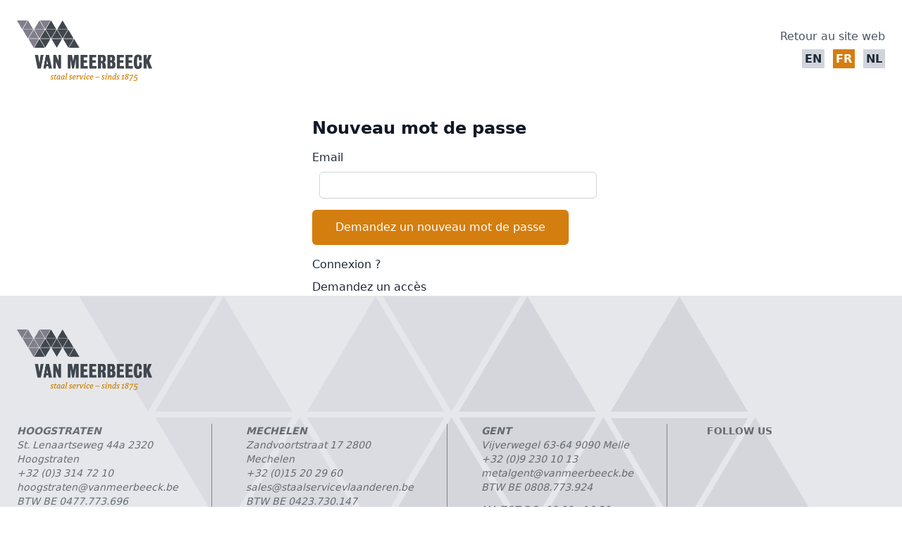

--- FILE ---
content_type: text/html; charset=UTF-8
request_url: https://portal.vanmeerbeeck.be/fr/reset-password
body_size: 3649
content:
<!doctype html>
<html class="no-js" lang="">

	<head>
					<!-- Global site tag (gtag.js) - Google Analytics -->
			<script async src="https://www.googletagmanager.com/gtag/js?id=G-L8C2TWXPTC"></script>
			<script>
				window.dataLayer = window.dataLayer || [];
function gtag() {
dataLayer.push(arguments);
}
gtag('js', new Date());

gtag('config', 'G-L8C2TWXPTC');
			</script>
		
		<meta charset="utf-8">
		<title>Customer Portal</title>
		<meta name="description" content="">
		<meta name="viewport" content="width=device-width, initial-scale=1">

		<meta property="og:title" content="">
		<meta property="og:type" content="">
		<meta property="og:url" content="">
		<meta property="og:image" content="cropped-android-chrome-512x512-1-300x300-1-180x180.png">

		<link rel="apple-touch-icon" href="cropped-android-chrome-512x512-1-300x300-1-180x180.png">
		<link
		rel="icon" href="cropped-android-chrome-512x512-1-300x300-1-32x32.png" sizes="32x32"/>
		<!-- Place favicon.ico in the root directory -->

		<meta name="theme-color" content="#fafafa">
					<link rel="stylesheet" href="/build/tailwind.css">
			</head>

	<body
		class="flex flex-col min-h-screen">
		<!-- Informizely code for site "localhost". Place this code right after the <body> tag on every page of your site. -->
		<script id="_informizely_script_tag" type="text/javascript">
			var IzWidget = IzWidget || {};
(function (d) {
var scriptElement = d.createElement('script');
scriptElement.type = 'text/javascript';
scriptElement.async = true;
scriptElement.src = "https://insitez.blob.core.windows.net/site/6f9f100b-0ac1-4614-bda3-c5d51554b414.js";
var node = d.getElementById('_informizely_script_tag');
node.parentNode.insertBefore(scriptElement, node);
})(document);
		</script>
		<noscript>
			<a href="https://www.informizely.com/">Informizely customer feedback surveys</a>
		</noscript>
								<header class="container mx-auto py-6 px-6">
				<nav class="flex items-center justify-between flex-wrap">
					<div class="logo">
													<a href="/fr"><img src="/image/VM-logo+base.png" alt="" class="w-48"></a>
						
					</div>


					<div id="navigation" class="flex-grow flex items-center w-auto py-4">

						<div class="flex flex-col ml-auto">
							<ul class="flex flex-col lg:flex-row justify-end text-gray-600 mb-2">
								<li class="mr-6 hover:underline last:mr-0">
									<a href="https://www.vanmeerbeeck.be/fr">Retour au site web</a>
								</li>
							</ul>

							<ul class="flex justify-end mb-2 uppercase font-bold nav--languages">

																	<li class="mr-3 last:mr-0">
										<a href="/en/reset-password" class="p-1 bg-gray-300 hover:text-white hover:bg-orange ">en</a>
									</li>
																	<li class="mr-3 last:mr-0">
										<a href="/fr/reset-password" class="p-1 bg-gray-300 hover:text-white hover:bg-orange active">fr</a>
									</li>
																	<li class="mr-3 last:mr-0">
										<a href="/nl/reset-password" class="p-1 bg-gray-300 hover:text-white hover:bg-orange ">nl</a>
									</li>
															</ul>

							<ul class="flex flex-col lg:flex-row justify-end uppercase font-bold nav--main">
															</ul>

						</div>

					</div>
				</nav>
			</header>
		

		<div class="flex flex-grow flex-col">
							<div>
					

				</div>

				<div class="h-full flex flex-col flex-grow justify-center">
											<div class="mx-auto mx-4 mb-4 w-10/12 sm:w-2/3 lg:w-1/3   ">
							<h2 class="text-2xl font-bold leading-7 text-gray-900 mb-2  ">
															</h2>
													</div>
						<div class="mx-auto px-4  w-10/12 sm:w-2/3 lg:w-1/3 ">
							<h2 class="text-2xl font-bold leading-7 text-gray-900 mb-4  ">
								    Nouveau mot de passe
							</h2>
							    <form name="reset_password_request_form" method="post" class="">
        <div id="reset_password_request_form"><div><div class=""><label class="block text-grey-darker required" for="reset_password_request_form_email">Email</label></div><input type="email"
           id="reset_password_request_form_email"
           name=reset_password_request_form[email]
           class="my-2 focus:ring-orange focus:border-orange block w-full shadow-sm sm:text-sm border-gray-300 rounded-md
    "
            id="reset_password_request_form_email" name="reset_password_request_form[email]" required="required"
                       /></div><div><button type="submit" id="reset_password_request_form_save" name="reset_password_request_form[save]" class="my-2 px-8 py-3 border border-transparent text-base font-medium rounded-md text-white bg-orange hover:text-black hover:bg-gray-300">Demandez un nouveau mot de passe</button></div><input type="hidden"
           id="reset_password_request_form__token"
           name=reset_password_request_form[_token]
           class="my-2 focus:ring-orange focus:border-orange block w-full shadow-sm sm:text-sm border-gray-300 rounded-md
    "
            id="reset_password_request_form__token" name="reset_password_request_form[_token]"
           value="a4ca4449e7093d8106c8d3bb4c3.umVCOSWoI1F2ffyV65vlKlcB-9sLUdB1P4M9yPioHHE.gyl0VXXKRRQYNq3ShK3dcG9wvehKKakhDfZPrrDpWSb9HBIAEP1oFUYJpQ"             /></div>
    <a href="/fr/profile/view" class="block my-2 hover:underline">Connexion ?</a>
    <a href="/fr/onboarding/request" class="my-2 hover:underline">Demandez un accès</a>
    </form>

						</div>
					
				</div>


					</div>

		
			<footer
				class="bg-gray-200 pt-12 bg-no-repeat bg-contain bg-right" style="background-image: url('/image/Button_footer.png');">

				<!-- upper part footer -->
				<nav class="container mx-auto px-6 ">
					<div
						class="flex flex-col">

						<!-- logo -->
						<div class="logo">
															<a href="/fr"><img src="/image/VM-logo+base.png" alt="" class="w-48"></a>
													</div>

						<!-- addresses -->
						<div class="flex flex-col lg:flex-row justify-between mt-12 text-sm">
							<div class="flex flex-col lg:flex-row text-custom-gray opacity-75">
																	<address class="pr-12 mr-12 mt-6 lg:mt-0 ">
										<p class="uppercase font-bold">HOOGSTRATEN</p>
										<p>St. Lenaartseweg 44a 2320 Hoogstraten</p>
										<a href="tel:+32 (0)3 314 72 10" class="block">+32 (0)3 314 72 10</a>
										<a href="mailto:hoogstraten@vanmeerbeeck.be" class="block">hoogstraten@vanmeerbeeck.be</a>
										<p class="block mb-3">BTW BE 0477.773.696</p>
																				<p class="uppercase font-normal">MA TOT VR: 07.30 - 17.00</p>
																																								<p class="text-xs font-light mt-3">Onze middagpauze: 12:00 - 12:30</p>
																			</address>
																	<address class="pr-12 mr-12 mt-6 lg:mt-0 ">
										<p class="uppercase font-bold">MECHELEN</p>
										<p>Zandvoortstraat 17 2800 Mechelen</p>
										<a href="tel:+32 (0)15 20 29 60" class="block">+32 (0)15 20 29 60</a>
										<a href="mailto:sales@staalservicevlaanderen.be" class="block">sales@staalservicevlaanderen.be</a>
										<p class="block mb-3">BTW BE 0423.730.147</p>
																				<p class="uppercase font-normal">MA TOT DO: 07.30 - 16.45</p>
																														<p class="uppercase font-normal">VRI: 07.30 - 14.45</p>
																														<p class="text-xs font-light mt-3">Onze middagpauze: 12:00 - 12:45</p>
																			</address>
																	<address class="pr-12 mr-12 mt-6 lg:mt-0 ">
										<p class="uppercase font-bold">GENT</p>
										<p>Vijverwegel 63-64 9090 Melle</p>
										<a href="tel:+32 (0)9 230 10 13" class="block">+32 (0)9 230 10 13</a>
										<a href="mailto:metalgent@vanmeerbeeck.be" class="block">metalgent@vanmeerbeeck.be</a>
										<p class="block mb-3">BTW BE 0808.773.924</p>
																				<p class="uppercase font-normal">MA TOT DO: 08.00 - 16.30</p>
																														<p class="uppercase font-normal">VRI: 08.00 - 15.00</p>
																														<p class="text-xs font-light mt-3">Onze middagpauze: 12:00 - 12:30</p>
																			</address>
								
								<!-- social buttons -->
								<div class="lg:flex lg:flex-col text-custom-gray opacity-100 self-top">
									<div class="lg:ml-2 uppercase font-bold block">Follow us</div>

									<div class="ml-1 mt-1">
																					<iframe src="https://www.facebook.com/plugins/like.php?href=https%3A%2F%2Fwww.facebook.com%2Fvanmeerbeeckstaal%2F&amp;width=156&amp;layout=button_count&amp;action=like&amp;size=large&amp;share=false&amp;height=21&amp;appId" width="156" height="30" style="border:none;overflow:hidden" scrolling="no" frameborder="0" allowfullscreen="true" allow="autoplay; clipboard-write; encrypted-media; picture-in-picture; web-share"></iframe>
											<script src="https://platform.linkedin.com/in.js" type="text/javascript">
												lang : en_US
											</script>
											<span class="IN-widget" data-lnkd-debug="<script type=&quot;IN/FollowCompany+init&quot; data-id=&quot;22751643&quot; data-counter=&quot;bottom&quot;></script>" style="display: inline-block; line-height: 1; vertical-align: bottom; padding: 0px; margin: 0px; text-indent: 0px;">
												<iframe id="{&quot;xdOrigin&quot;:&quot;https://www.vanmeerbeeck.be&quot;,&quot;xdChannel&quot;:&quot;9c4150c2-3c4c-4bb6-8ccb-acb0e355359b&quot;,&quot;framework&quot;:&quot;@linkedin/xdoor-sdk&quot;,&quot;version&quot;:&quot;0.1.154&quot;,&quot;debug&quot;:false}" name="{&quot;xdOrigin&quot;:&quot;https://www.vanmeerbeeck.be&quot;,&quot;xdChannel&quot;:&quot;9c4150c2-3c4c-4bb6-8ccb-acb0e355359b&quot;,&quot;framework&quot;:&quot;@linkedin/xdoor-sdk&quot;,&quot;version&quot;:&quot;0.1.154&quot;,&quot;debug&quot;:false}" src="https://www.linkedin.com/pages-extensions/FollowCompany?id=22751643&amp;counter=bottom&amp;xdOrigin=https%3A%2F%2Fwww.vanmeerbeeck.be&amp;xdChannel=9c4150c2-3c4c-4bb6-8ccb-acb0e355359b&amp;xd_origin_host=https%3A%2F%2Fwww.vanmeerbeeck.be" class="IN-widget IN-widget--iframe" scrolling="no" allowtransparency="true" frameborder="0" border="0" width="1" height="1" style="vertical-align: bottom; width: 100px; height: 43px;"></iframe>
											</span>
										
									</div>

								</div>
							</div>

							<div class="hidden lg:flex text-custom-gray opacity-75 mt-6">
								<div class="inline flex">
									<div class="uppercase mt-auto ">
										<span class="font-bold">certificaten</span>
																					<a class="uppercase contents" target="_blank" href="https://www.vanmeerbeeck.be/advies/#certificates">&gt; DOP</a>
											<a class="uppercase contents" target="_blank" href="https://www.vanmeerbeeck.be/advies/#certificates">&gt; BENOR</a>
											<a class="uppercase contents" target="_blank" href="https://www.vanmeerbeeck.be/advies/#certificates">&gt; EN 1990</a>
										
									</div>

								</div>
							</div>
						</div>
					</div>
				</nav>

				<!-- lower part footer -->
				<div class="bg-custom-gray py-8 mt-12 px-6">
					<div class="container mx-auto">
						<p class="text-white uppercase text-xs">
															© 2020 - van meerbeeck /
								<a href="https://www.vanmeerbeeck.be/algemene-verkoopsvoorwaarden-met-logo/" target="_blank">algemene
									                        voorwaarden</a>
							
						</p>
					</div>
				</div>
			</footer>

		
					<script src="/build/runtime.js"></script><script src="/build/app.js"></script>
		
				<!-- Page rendered on 29 décembre 2025 à 06:00:11 UTC -->
	</body>
</html>


--- FILE ---
content_type: application/javascript; charset=utf-8
request_url: https://insitez.blob.core.windows.net/site/6f9f100b-0ac1-4614-bda3-c5d51554b414.js
body_size: 1199
content:
/* Informizely for portal.vanmeerbeeck.be. (C) 2025 Informizely. All rights reserved. */
var IzWidget=IzWidget||{};IzWidget['insitez.siteConfig']={"d":"portal.vanmeerbeeck.be","o":1,"e":1,"l":1,"u":1,"g":0,"g4":0,"gr":0,"gn":null,"p":0,"s":[{"_n":"Feedback EN","_ts":{"_u":[{"_p":"en*"}],"_uns":true,"_pou":100,"_sc":0,"_mprv":0,"_mxpv":-1,"_mlvh":0,"_mpav":0,"_cosi":"","_idt":true,"_ird":false,"_ui":0,"_ulbl":false,"_ws":5,"_wsd":1,"_wssd":"informizely-feedback-button","_shc":3,"_mshc":-1,"_kscs":true,"_ncwm":0,"_cwm":0,"_sst":0,"_set":1439},"_ss":{"_p":"right","_s":30,"_o":30,"_f":"top","_a":1,"_b":true,"_c":true,"_i":false,"_k":true,"_m":false,"_h":0,"_l":false,"_e":16777216,"_so":{"_cbc":"#212428","_cc":"#ffffff","_co":"1","_cbr":"4","_hfs":"15","_hta":"center","_ihfs":"13","_ifs":"13","_chbc":"#4e4f51","_chbch":"#656668","_chc":"#ebebeb","_chbr":"2","_bbc":"#72c02c","_bbch":"#74cc31","_bc":"#ffffff","_bch":"#ffffff","_bfs":"13","_bbr":"2","_lr":"#80e339"}},"_ls":{"_n":"NEXT","_d":"DONE","_r":"Please enter a value"},"_p":[{"id":"1","_n":"","_tm":1,"_i":[{"id":"3","_t":"How would you rate us?","_td":0,"_p":0,"_ty":10,"_tdt":{"_r":true,"_n":5}},{"id":"4","_t":"Do you have something to tell us?","_td":0,"_p":0,"_ty":5,"_tdt":{"_r":true}}]},{"id":"2","_n":"","_tm":1,"_i":[{"id":"2","_t":"\nThank you!\n\n\n","_td":8,"_p":0,"_ty":2,"_tdt":{}}]}],"id":"rduqdyrdu"},{"_n":"Feedback NL","_ts":{"_u":[{"_p":"en*","_e":true},{"_p":"fr*","_e":true}],"_uns":true,"_pou":100,"_sc":0,"_mprv":0,"_mxpv":-1,"_mlvh":0,"_mpav":0,"_cosi":"","_idt":true,"_ird":false,"_ui":0,"_ulbl":false,"_ws":5,"_wsd":1,"_wssd":"informizely-feedback-button","_shc":3,"_mshc":-1,"_kscs":true,"_ncwm":0,"_cwm":0,"_sst":0,"_set":1439},"_ss":{"_p":"right","_s":30,"_o":30,"_f":"top","_a":1,"_b":true,"_c":true,"_i":false,"_k":true,"_m":false,"_h":0,"_l":false,"_e":16777216,"_so":{"_cbc":"#212428","_cc":"#ffffff","_co":"1","_cbr":"4","_hfs":"15","_hta":"center","_ihfs":"13","_ifs":"13","_chbc":"#4e4f51","_chbch":"#656668","_chc":"#ebebeb","_chbr":"2","_bbc":"#72c02c","_bbch":"#74cc31","_bc":"#ffffff","_bch":"#ffffff","_bfs":"13","_bbr":"2","_lr":"#80e339"}},"_ls":{"_n":"Volgende","_d":"GEDAAN","_r":"Please enter a value"},"_p":[{"id":"1","_n":"","_tm":1,"_i":[{"id":"3","_t":"Hoe beoordeelt u ons?","_td":0,"_p":0,"_ty":10,"_tdt":{"_r":true,"_n":5}},{"id":"4","_t":"Heeft u ons iets te vertellen?","_td":0,"_p":0,"_ty":5,"_tdt":{"_r":true}}]},{"id":"2","_n":"","_tm":1,"_i":[{"id":"2","_t":"\nDank u !\n\n\n","_td":8,"_p":0,"_ty":2,"_tdt":{}}]}],"id":"fjyzuylg"},{"_n":"Feedback FR","_ts":{"_u":[{"_p":"fr*"}],"_uns":true,"_pou":100,"_sc":0,"_mprv":0,"_mxpv":-1,"_mlvh":0,"_mpav":0,"_cosi":"","_idt":true,"_ird":false,"_ui":0,"_ulbl":false,"_ws":5,"_wsd":1,"_wssd":"informizely-feedback-button","_shc":3,"_mshc":-1,"_kscs":true,"_ncwm":0,"_cwm":0,"_sst":0,"_set":1439},"_ss":{"_p":"right","_s":30,"_o":30,"_f":"top","_a":1,"_b":true,"_c":true,"_i":false,"_k":true,"_m":false,"_h":0,"_l":false,"_e":16777216,"_so":{"_cbc":"#212428","_cc":"#ffffff","_co":"1","_cbr":"4","_hfs":"15","_hta":"center","_ihfs":"13","_ifs":"13","_chbc":"#4e4f51","_chbch":"#656668","_chc":"#ebebeb","_chbr":"2","_bbc":"#72c02c","_bbch":"#74cc31","_bc":"#ffffff","_bch":"#ffffff","_bfs":"13","_bbr":"2","_lr":"#80e339"}},"_ls":{"_n":"Suivant","_d":"Soumettre","_r":"Please enter a value"},"_p":[{"id":"1","_n":"","_tm":1,"_i":[{"id":"3","_t":"Comment nous évalueriez-vous?","_td":0,"_p":0,"_ty":10,"_tdt":{"_r":true,"_n":5}},{"id":"4","_t":"Avez-vous quelque chose à nous dire?","_td":0,"_p":0,"_ty":5,"_tdt":{"_r":true}}]},{"id":"2","_n":"","_tm":1,"_i":[{"id":"2","_t":"\nMerci!\n\n\n","_td":8,"_p":0,"_ty":2,"_tdt":{}}]}],"id":"zkjighu"}]};var IzWidget;(function(n){var e=n["insitez.siteConfig"],r,u,f,i,t;e!=null&&e.s!=null&&e.s.length!=0&&((r=window.navigator.userAgent,u=r.indexOf("MSIE "),u>0&&parseInt(r.substring(u+5,r.indexOf(".",u)))<11)||(f=n["insitez.codeUrl"],f==null&&(f="https://insitez.blob.core.windows.net/widget/IzCode.js"),i=document.createElement("script"),i.type="text/javascript",i.src=f,t=document.getElementById("_informizely_script_tag"),t==null&&(t=document.getElementById("_insitez_script_tag")),t==null?document.documentElement.insertBefore(i,document.documentElement.firstChild):t.parentNode.insertBefore(i,t)))})(IzWidget||(IzWidget={}));